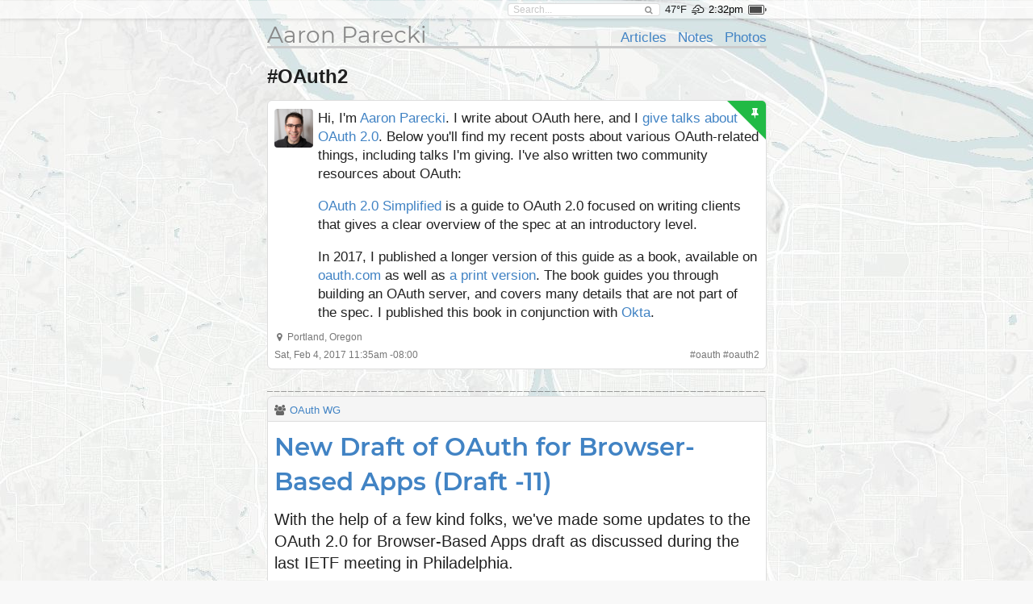

--- FILE ---
content_type: text/html; charset=UTF-8
request_url: https://aaronparecki.com/tag/OAuth2
body_size: 72307
content:
<!doctype html>
<html>
  <head>
    <meta charset="utf-8">
    <meta name="viewport" content="width=device-width, initial-scale=1">
    <title>Aaron Parecki</title>
        
    <link rel="webmention" href="https://webmention.io/aaronpk/webmention">

    <script src="/assets/jquery-1.12.0.min.js"></script>
    <script src="/semantic/2.2.6/semantic.min.js"></script>
    <script src="/assets/featherlight-1.5.0/featherlight.min.js"></script>

    <link rel="stylesheet" type="text/css" href="/assets/font.css">

    <link rel="stylesheet" type="text/css" href="/semantic/2.2.6/semantic.min.css">
    <link rel="stylesheet" href="/assets/icomoon/style.css">
    <link rel="stylesheet" href="/assets/weather-icons/css/weather-icons.css">
    <link rel="stylesheet" href="/assets/featherlight-1.5.0/featherlight.min.css">


    <!--
    <script src="/assets/screensaver.js"></script>
    <link rel="stylesheet" href="/assets/screensaver.css">
    -->

    <link rel="stylesheet" href="/assets/admin.2.css">
    <link rel="stylesheet" href="/assets/pulse.css">
    <link rel="stylesheet" href="/assets/styles.8.css">
    <link rel="stylesheet" href="/site/styles.2.css">
    <link rel="stylesheet" href="/assets/carbon.css">


    <link rel="stylesheet" href="/assets/story.css">

    
    <link rel="openid.delegate" href="https://aaronparecki.com/">
    <link rel="openid.server" href="https://indieauth.com/openid">


  </head>
  <body>

  	
    <div class="sticky-footer-content">
      <div class="top-bar ">
        <div class="ui container">
          <form action="/search" method="get" class="search item">
            <div class="ui icon input">
              <input type="text" name="q" placeholder="Search..." value="">
              <i class="search icon"></i>
            </div>
          </form>
                      <span class="item">47&deg;F</span>
            <span class="weather item">
              <i class="wi wi-owm-801" title="few clouds in Portland"></i>
            </span>
                                <span class="time item"></span>
                                <span class="battery item"></span>
                    <div id="logged-in-menu">
                      </div>
        </div>
      </div>
              <div class="ui container">
        <div class="site-header">
  <div class="align-bottom">

    <div class="left">
      <h1><a href="/">Aaron Parecki</a></h1>
    </div>

    <div class="right">
      <ul>
                  <li><a href="/articles">Articles</a></li>
                  <li><a href="/notes">Notes</a></li>
                  <li><a href="/photos">Photos</a></li>
              </ul>
    </div>

  </div>
</div>
        
<div class="post-list">
            <h2>#OAuth2</h2>
              <ul class="pinned">
          <li class="h-entry post-entry post-type-note    post   " id="post-id-29546">


      <div style="" class="content-area      ">
        <div class="ui green right corner label"><i class="ui pin icon"></i></div>
              <div class="pad">
        <div class="show-author-photo">
                              <div class="author u-author h-card">
            <a href="/" class="u-url"><img class="u-photo p-name" src="/images/profile.jpg" width="48" alt="Aaron Parecki"></a>
          </div>
          
          <div class="post-text e-content " ><p>Hi, I'm <a href="https://aaronparecki.com/">Aaron Parecki</a>. I write about OAuth here, and I <a href="https://aaronparecki.com/oauth/">give talks about OAuth 2.0</a>. Below you'll find my recent posts about various OAuth-related things, including talks I'm giving. I've also written two community resources about OAuth:</p>
<p>
  <a href="https://aaronparecki.com/oauth-2-simplified/">OAuth 2.0 Simplified</a> is a guide to OAuth 2.0 focused on writing clients that gives a clear overview of the spec at an introductory level.
</p>
<p>
  In 2017, I published a longer version of this guide as a book, available on <a href="https://oauth.com/">oauth.com</a> as well as <a href="https://oauth2simplified.com">a print version</a>. The book guides you through building an OAuth server, and covers many details that are not part of the spec. I published this book in conjunction with <a href="https://developer.okta.com/">Okta</a>.
</p></div>
        </div>
      </div>
                <div class="metaline pad">
  <i class="marker icon"></i>
      <span class="p-location h-adr">
            <span class="p-locality">Portland</span>,
        <span class="p-region">Oregon</span>
      </span>
  </div>
        
          <div class="metaline pad">
      <a href="https://aaronparecki.com/2017/02/04/5/oauth" class="u-url">
      <time class="dt-published" datetime="2017-02-04T11:35:04-08:00">
        Sat, Feb 4, 2017 11:35am -08:00
      </time>
    </a>
          <span class="right">
                        #<a href="/tag/oauth" class="p-category">oauth</a>
                  #<a href="/tag/oauth2" class="p-category">oauth2</a>
                      
                </span>
  </div>
  
  <div style="clear:both;"></div>
</div>
      </li>
  
    
        </ul>
                    <svg xmlns="http://www.w3.org/2000/svg" 
                 xmlns:xlink="http://www.w3.org/1999/xlink" 
                 xmlns:ev="http://www.w3.org/2001/xml-events" 
                 version="1.1" 
                 baseProfile="full" 
                 width="100%" height="20" 
                 viewBox="0 -0.5 620 20"
                 preserveAspectRatio="none"
                 numPoints="72"><rect width="7" height="1" y="19" x="0" fill="rgba(24,24,24,0.8)"></rect><rect width="7" height="1" y="19" x="8.6" fill="rgba(24,24,24,0.8)"></rect><rect width="7" height="1" y="19" x="17.2" fill="rgba(24,24,24,0.8)"></rect><rect width="7" height="1" y="19" x="25.8" fill="rgba(24,24,24,0.8)"></rect><rect width="7" height="1" y="19" x="34.4" fill="rgba(24,24,24,0.8)"></rect><rect width="7" height="1" y="19" x="43.1" fill="rgba(24,24,24,0.8)"></rect><rect width="7" height="1" y="19" x="51.7" fill="rgba(24,24,24,0.8)"></rect><rect width="7" height="1" y="19" x="60.3" fill="rgba(24,24,24,0.8)"></rect><rect width="7" height="1" y="19" x="68.9" fill="rgba(24,24,24,0.8)"></rect><rect width="7" height="1" y="19" x="77.5" fill="rgba(24,24,24,0.8)"></rect><rect width="7" height="1" y="19" x="86.1" fill="rgba(24,24,24,0.8)"></rect><rect width="7" height="1" y="19" x="94.7" fill="rgba(24,24,24,0.8)"></rect><rect width="7" height="1" y="19" x="103.3" fill="rgba(24,24,24,0.8)"></rect><rect width="7" height="1" y="19" x="111.9" fill="rgba(24,24,24,0.8)"></rect><rect width="7" height="1" y="19" x="120.6" fill="rgba(24,24,24,0.8)"></rect><rect width="7" height="1" y="19" x="129.2" fill="rgba(24,24,24,0.8)"></rect><rect width="7" height="1" y="19" x="137.8" fill="rgba(24,24,24,0.8)"></rect><rect width="7" height="1" y="19" x="146.4" fill="rgba(24,24,24,0.8)"></rect><rect width="7" height="1" y="19" x="155" fill="rgba(24,24,24,0.8)"></rect><rect width="7" height="1" y="19" x="163.6" fill="rgba(24,24,24,0.8)"></rect><rect width="7" height="1" y="19" x="172.2" fill="rgba(24,24,24,0.8)"></rect><rect width="7" height="1" y="19" x="180.8" fill="rgba(24,24,24,0.8)"></rect><rect width="7" height="1" y="19" x="189.4" fill="rgba(24,24,24,0.8)"></rect><rect width="7" height="1" y="19" x="198.1" fill="rgba(24,24,24,0.8)"></rect><rect width="7" height="1" y="19" x="206.7" fill="rgba(24,24,24,0.8)"></rect><rect width="7" height="1" y="19" x="215.3" fill="rgba(24,24,24,0.8)"></rect><rect width="7" height="1" y="19" x="223.9" fill="rgba(24,24,24,0.8)"></rect><rect width="7" height="1" y="19" x="232.5" fill="rgba(24,24,24,0.8)"></rect><rect width="7" height="1" y="19" x="241.1" fill="rgba(24,24,24,0.8)"></rect><rect width="7" height="1" y="19" x="249.7" fill="rgba(24,24,24,0.8)"></rect><rect width="7" height="1" y="19" x="258.3" fill="rgba(24,24,24,0.8)"></rect><rect width="7" height="1" y="19" x="266.9" fill="rgba(24,24,24,0.8)"></rect><rect width="7" height="1" y="19" x="275.6" fill="rgba(24,24,24,0.8)"></rect><rect width="7" height="1" y="19" x="284.2" fill="rgba(24,24,24,0.8)"></rect><rect width="7" height="1" y="19" x="292.8" fill="rgba(24,24,24,0.8)"></rect><rect width="7" height="1" y="19" x="301.4" fill="rgba(24,24,24,0.8)"></rect><rect width="7" height="1" y="19" x="310" fill="rgba(24,24,24,0.8)"></rect><rect width="7" height="1" y="19" x="318.6" fill="rgba(24,24,24,0.8)"></rect><rect width="7" height="1" y="19" x="327.2" fill="rgba(24,24,24,0.8)"></rect><rect width="7" height="1" y="19" x="335.8" fill="rgba(24,24,24,0.8)"></rect><rect width="7" height="1" y="19" x="344.4" fill="rgba(24,24,24,0.8)"></rect><rect width="7" height="1" y="19" x="353.1" fill="rgba(24,24,24,0.8)"></rect><rect width="7" height="1" y="19" x="361.7" fill="rgba(24,24,24,0.8)"></rect><rect width="7" height="1" y="19" x="370.3" fill="rgba(24,24,24,0.8)"></rect><rect width="7" height="1" y="19" x="378.9" fill="rgba(24,24,24,0.8)"></rect><rect width="7" height="1" y="19" x="387.5" fill="rgba(24,24,24,0.8)"></rect><rect width="7" height="1" y="19" x="396.1" fill="rgba(24,24,24,0.8)"></rect><rect width="7" height="1" y="19" x="404.7" fill="rgba(24,24,24,0.8)"></rect><rect width="7" height="1" y="19" x="413.3" fill="rgba(24,24,24,0.8)"></rect><rect width="7" height="1" y="19" x="421.9" fill="rgba(24,24,24,0.8)"></rect><rect width="7" height="1" y="19" x="430.6" fill="rgba(24,24,24,0.8)"></rect><rect width="7" height="1" y="19" x="439.2" fill="rgba(24,24,24,0.8)"></rect><rect width="7" height="1" y="19" x="447.8" fill="rgba(24,24,24,0.8)"></rect><rect width="7" height="1" y="19" x="456.4" fill="rgba(24,24,24,0.8)"></rect><rect width="7" height="1" y="19" x="465" fill="rgba(24,24,24,0.8)"></rect><rect width="7" height="1" y="19" x="473.6" fill="rgba(24,24,24,0.8)"></rect><rect width="7" height="1" y="19" x="482.2" fill="rgba(24,24,24,0.8)"></rect><rect width="7" height="1" y="19" x="490.8" fill="rgba(24,24,24,0.8)"></rect><rect width="7" height="1" y="19" x="499.4" fill="rgba(24,24,24,0.8)"></rect><rect width="7" height="1" y="19" x="508.1" fill="rgba(24,24,24,0.8)"></rect><rect width="7" height="1" y="19" x="516.7" fill="rgba(24,24,24,0.8)"></rect><rect width="7" height="1" y="19" x="525.3" fill="rgba(24,24,24,0.8)"></rect><rect width="7" height="1" y="19" x="533.9" fill="rgba(24,24,24,0.8)"></rect><rect width="7" height="1" y="19" x="542.5" fill="rgba(24,24,24,0.8)"></rect><rect width="7" height="1" y="19" x="551.1" fill="rgba(24,24,24,0.8)"></rect><rect width="7" height="1" y="19" x="559.7" fill="rgba(24,24,24,0.8)"></rect><rect width="7" height="1" y="19" x="568.3" fill="rgba(24,24,24,0.8)"></rect><rect width="7" height="1" y="19" x="576.9" fill="rgba(24,24,24,0.8)"></rect><rect width="7" height="1" y="19" x="585.6" fill="rgba(24,24,24,0.8)"></rect><rect width="7" height="1" y="19" x="594.2" fill="rgba(24,24,24,0.8)"></rect><rect width="7" height="1" y="19" x="602.8" fill="rgba(24,24,24,0.8)"></rect><rect width="7" height="1" y="19" x="611.4" fill="rgba(24,24,24,0.8)"></rect></svg>
              <ul>
      <li class="h-entry post-entry post-type-article    post   " id="post-id-92670">


      <div class="context">
        <div>
      <i class="ui users icon"></i>
              <a href="https://mailarchive.ietf.org/arch/browse/oauth/" class="u-audience h-card">OAuth WG</a>
          </div>
  </div>
<div style="" class="content-area  has-context    has-name">
              <div class="pad">
                <div class="post-text">
        <h2 class="post-title"><a href="https://aaronparecki.com/2022/09/15/30/browser-oauth" class="p-name post-title">New Draft of OAuth for Browser-Based Apps (Draft -11)</a></h2>
                          	          <div class="p-summary" style="margin: 12px 0;">With the help of a few kind folks, we&#039;ve made some updates to the OAuth 2.0 for Browser-Based Apps draft as discussed during the last IETF meeting in Philadelphia.</div>
  	        <a href="https://aaronparecki.com/2022/09/15/30/browser-oauth">continue reading...</a>
	                      </div>
        </div>
              
          <div class="metaline pad">
      <a href="https://aaronparecki.com/2022/09/15/30/browser-oauth" class="u-url">
      <time class="dt-published" datetime="2022-09-15T18:04:51-07:00">
        Thu, Sep 15, 2022 6:04pm -07:00
      </time>
    </a>
        <span class="syndications">
              <a href="https://mailarchive.ietf.org/arch/msg/oauth/-tMD2ahhs8CmlgMp-Uh2E8k76gg/" class="u-syndication syndication"><i class="envelope square icon"></i></a>
              <a href="https://micro.blog/aaronpk/13390840" class="u-syndication syndication"><i class="icon-microblog"></i></a>
          </span>
        <span class="right">
                        #<a href="/tag/oauth" class="p-category">oauth</a>
                  #<a href="/tag/oauth2" class="p-category">oauth2</a>
                      
                </span>
  </div>
<a class="u-author" href="/"></a>
  
  <div style="clear:both;"></div>
</div>
      </li>
  
    
  <li class="h-entry post-entry post-type-photo    post   " id="post-id-88841">


      <div style="" class="content-area      ">
                <div class="pad">
        <div class="show-author-photo">
                              <div class="author u-author h-card">
            <a href="/" class="u-url"><img class="u-photo p-name" src="/images/profile.jpg" width="48" alt="Aaron Parecki"></a>
          </div>
          
          <div class="post-text e-content content-type-plain" >&quot;the rich and sometimes troubled history of proof of possession&quot; ... a bit of an understatement <a href="https://aaronparecki.com/tag/osw7">#osw7</a> <a href="https://twitter.com/__b_c">@__b_c</a> <a href="https://twitter.com/oauth_2">@oauth_2</a> <a href="https://twitter.com/secworkshop">@secworkshop</a></div>
        </div>
      </div>
        <a href="https://aaronparecki.com/2022/05/04/14/oauth"><img src="/img/620x0,q30/2022/05/04/14/photo.jpg" class="u-photo post-img photo"></a>
  
        <div class="metaline pad">
  <i class="marker icon"></i>
      <span class="p-location h-adr">
            <span class="p-locality">Trondheim</span>,
        <span class="p-region">Tr&oslash;ndelag</span>,
        <span class="p-country">NOR</span>
    </span>
  <span class="weather">
    <span>&bull;</span>
          <i class="wi wi-owm-804" title="overcast clouds"></i>
              42&deg;F
      </span>
  </div>
        
      <div class="metaline responses-summary pad">
      <span><i class="star empty icon"></i> <span class="p-pk-num-likes">10</span> likes</span>
        <span><i class="retweet icon"></i> <span class="p-pk-num-reposts">5</span> reposts</span>
            </div>
    <div class="metaline pad">
      <a href="https://aaronparecki.com/2022/05/04/14/oauth" class="u-url">
      <time class="dt-published" datetime="2022-05-04T11:41:49+02:00">
        Wed, May 4, 2022 11:41am +02:00
      </time>
    </a>
        <span class="syndications">
              <a href="https://twitter.com/aaronpk/status/1521787195614322688" class="u-syndication syndication"><i class="twitter icon"></i></a>
              <a href="https://micro.blog/aaronpk/12818508" class="u-syndication syndication"><i class="icon-microblog"></i></a>
          </span>
        <span class="right">
                        #<a href="/tag/oauth2" class="p-category">oauth2</a>
                  #<a href="/tag/osw7" class="p-category">osw7</a>
                      
                </span>
  </div>
  
  <div style="clear:both;"></div>
</div>
      </li>
  
    
  <li class="h-entry post-entry post-type-like    post   " id="post-id-83365">


      <div style="" class="content-area      ">
          <div class="ui yellow right corner label"><i class="ui star icon"></i></div>
    <div class="pad post-text">
      <div class="h-cite u-like-of repost-content">
          <div class="author u-author h-card">
        <img class="u-photo" src="https://pkcdn.xyz/pbs.twimg.com/a46fe4bb5cbe92d42459c906793271cb26e054f962bb15255e599bf76f9e14db.jpg" width="48">
        <a class="p-name u-url" href="https://twitter.com/oauth_2">OAuth 2.0</a>
        <a class="author_url" href="https://twitter.com/oauth_2">https://twitter.com/oauth_2</a>
      </div>
              <div class="post-text e-content ">New version available! &quot;The OAuth 2.1 Authorization Framework&quot; <a href="https://www.ietf.org/archive/id/draft-ietf-oauth-v2-1-04.html">https://www.ietf.org/archive/id/draft-ietf-oauth-v2-1-04.html</a> by <a href="https://twitter.com/DickHardt">@DickHardt</a> <a href="https://twitter.com/aaronpk">@aaronpk</a> <a href="https://twitter.com/tlodderstedt">@tlodderstedt</a> #oauth #oauth2 #ietf</div>
        <a href="https://twitter.com/oauth_2/status/1445552209488269321" class="u-url"></a>
    <div style="clear:both;"></div>
  </div>
  <span class="p-name"></span>
    </div>
            <div class="metaline pad">
  <i class="marker icon"></i>
      <span class="p-location h-adr">
            <span class="p-locality">Portland</span>,
        <span class="p-region">Oregon</span>
      </span>
  <span class="weather">
    <span>&bull;</span>
          <i class="wi wi-owm-804" title="overcast clouds"></i>
              55&deg;F
      </span>
  </div>
        
          <div class="metaline pad">
      <a href="https://twitter.com/oauth_2/status/1445552209488269321" class="">
              <time class="dt-published" datetime="2021-10-06T00:51:18+00:00">
          Wed, Oct 6, 2021 12:51am +00:00
        </time>
          </a>
    <a href="https://aaronparecki.com/2021/10/05/13/" class="u-url">
      <time class="dt-published" datetime="2021-10-05T17:52:20-07:00">
        (liked on Tue, Oct 5, 2021 5:52pm -07:00)
      </time>
    </a>
        <span class="syndications">
              <a href="https://twitter.com/aaronpk/status/1445552209488269321" class="u-syndication syndication"><i class="twitter icon"></i></a>
          </span>
        <span class="right">
                        #<a href="/tag/oauth" class="p-category">oauth</a>
                  #<a href="/tag/oauth2" class="p-category">oauth2</a>
                  #<a href="/tag/ietf" class="p-category">ietf</a>
                      
                </span>
  </div>
<a class="u-author" href="/"></a>
  
  <div style="clear:both;"></div>
</div>
      </li>
  
    
  <li class="h-entry post-entry post-type-like    post   " id="post-id-82312">


      <div style="" class="content-area      ">
          <div class="ui yellow right corner label"><i class="ui star icon"></i></div>
    <div class="pad post-text">
      <div class="h-cite u-like-of repost-content">
          <div class="author u-author h-card">
        <img class="u-photo" src="https://pkcdn.xyz/pbs.twimg.com/e0961dd0d13cd22ee42dc9d050a24cfa0a0c7de596c1d0c39286e4ec96420700.jpg" width="48">
        <a class="p-name u-url" href="https://twitter.com/mraible">Matt Raible</a>
        <a class="author_url" href="https://twitter.com/mraible">https://twitter.com/mraible</a>
      </div>
              <div class="post-text e-content ">Today is Okta + Auth0's developer day! Learn how to secure APIs, IoT devices, and your JAMstack apps.  <br>
<br>
🤓 <a href="https://developerday.com">https://developerday.com</a><br>
<br>
Tomorrow, we're hosting a full day of labs with hands-on exercises.<br>
<br>
📺 <a href="https://developer-day.live">https://developer-day.live</a><br>
<br>
I hope to see you there!<br>
<br>
#security #oauth2 #oidc</div>
        <a href="https://twitter.com/mraible/status/1430178424677703683" class="u-url"></a>
    <div style="clear:both;"></div>
  </div>
  <span class="p-name"></span>
    </div>
            <div class="metaline pad">
  <i class="marker icon"></i>
      <span class="p-location h-adr">
            <span class="p-locality">Seattle</span>,
        <span class="p-region">Washington</span>
      </span>
  <span class="weather">
    <span>&bull;</span>
          <i class="wi wi-owm-801" title="few clouds"></i>
              54&deg;F
      </span>
  </div>
        
          <div class="metaline pad">
      <a href="https://twitter.com/mraible/status/1430178424677703683" class="">
              <time class="dt-published" datetime="2021-08-24T14:41:22+00:00">
          Tue, Aug 24, 2021 2:41pm +00:00
        </time>
          </a>
    <a href="https://aaronparecki.com/2021/08/24/21/" class="u-url">
      <time class="dt-published" datetime="2021-08-24T08:21:40-07:00">
        (liked on Tue, Aug 24, 2021 8:21am -07:00)
      </time>
    </a>
        <span class="syndications">
              <a href="https://twitter.com/mraible/status/1430178424677703683" class="u-syndication syndication"><i class="twitter icon"></i></a>
          </span>
        <span class="right">
                        #<a href="/tag/security" class="p-category">security</a>
                  #<a href="/tag/oauth2" class="p-category">oauth2</a>
                  #<a href="/tag/oidc" class="p-category">oidc</a>
                      
                </span>
  </div>
<a class="u-author" href="/"></a>
  
  <div style="clear:both;"></div>
</div>
      </li>
  
    
  <li class="h-entry post-entry post-type-like    post   " id="post-id-82160">


      <div style="" class="content-area      ">
          <div class="ui yellow right corner label"><i class="ui star icon"></i></div>
    <div class="pad post-text">
      <div class="h-cite u-like-of repost-content">
          <div class="author u-author h-card">
        <img class="u-photo" src="https://pkcdn.xyz/pbs.twimg.com/e0961dd0d13cd22ee42dc9d050a24cfa0a0c7de596c1d0c39286e4ec96420700.jpg" width="48">
        <a class="p-name u-url" href="https://twitter.com/mraible">Matt Raible</a>
        <a class="author_url" href="https://twitter.com/mraible">https://twitter.com/mraible</a>
      </div>
              <div class="post-text e-content ">If you're into identity, join us next week at our first #DeveloperDay. The speaker lineup looks great! I'll be in the chat and watching along with y'all. <br>
<br>
🗓 <a href="https://www.okta.com/developerday/#agenda">https://www.okta.com/developerday/#agenda</a><br>
<br>
#oktadev #auth0 #oauth2 #oidc</div>
        <a href="https://twitter.com/mraible/status/1427444320395743233" class="u-url"></a>
    <div style="clear:both;"></div>
  </div>
  <span class="p-name"></span>
    </div>
            <div class="metaline pad">
  <i class="marker icon"></i>
      <span class="p-location h-adr">
            <span class="p-locality">Portland</span>,
        <span class="p-region">Oregon</span>
      </span>
  <span class="weather">
    <span>&bull;</span>
          <i class="wi wi-owm-800" title="clear sky"></i>
              69&deg;F
      </span>
  </div>
        
          <div class="metaline pad">
      <a href="https://twitter.com/mraible/status/1427444320395743233" class="">
              <time class="dt-published" datetime="2021-08-17T01:37:01+00:00">
          Tue, Aug 17, 2021 1:37am +00:00
        </time>
          </a>
    <a href="https://aaronparecki.com/2021/08/16/16/" class="u-url">
      <time class="dt-published" datetime="2021-08-16T21:12:16-07:00">
        (liked on Mon, Aug 16, 2021 9:12pm -07:00)
      </time>
    </a>
        <span class="syndications">
              <a href="https://twitter.com/mraible/status/1427444320395743233" class="u-syndication syndication"><i class="twitter icon"></i></a>
          </span>
        <span class="right">
                        #<a href="/tag/DeveloperDay" class="p-category">DeveloperDay</a>
                  #<a href="/tag/oktadev" class="p-category">oktadev</a>
                  #<a href="/tag/auth0" class="p-category">auth0</a>
                  #<a href="/tag/oauth2" class="p-category">oauth2</a>
                  #<a href="/tag/oidc" class="p-category">oidc</a>
                      
                </span>
  </div>
<a class="u-author" href="/"></a>
  
  <div style="clear:both;"></div>
</div>
      </li>
  
    
  <li class="h-entry post-entry post-type-like    post   " id="post-id-69387">


      <div style="" class="content-area      ">
          <div class="ui yellow right corner label"><i class="ui star icon"></i></div>
    <div class="pad post-text">
      <div class="h-cite u-like-of repost-content">
          <div class="author u-author h-card">
        <img class="u-photo" src="https://pkcdn.xyz/pbs.twimg.com/8c28ee21e0af9a9e704d20e0432b0fa6a7dc749cb62e6f0a9a9823d467ea3790.gif" width="48">
        <a class="p-name u-url" href="https://twitter.com/idworkshop">Internet ID Workshop</a>
        <a class="author_url" href="https://twitter.com/idworkshop">https://twitter.com/idworkshop</a>
      </div>
              <div class="post-text e-content ">Get the latest on Oauth2 from Aaron Parecki  <a href="https://twitter.com/aaronpk">@aaronpk</a> One of our featured 101 Sessions Presenters at #IIW -  today during Session 2 in Breakout Space B  #OAuth2 #OAuth</div>
        <a href="https://twitter.com/idworkshop/status/1384550588981997568" class="u-url"></a>
    <div style="clear:both;"></div>
  </div>
  <span class="p-name"></span>
    </div>
    <a href="https://aaronparecki.com/2021/04/20/8/"><img src="/img/620x0,q30/2021/04/20/8/672cdb1c2ad18754426285abecf18657.jpg" class="u-photo post-img photo"></a>
  
        <div class="metaline pad">
  <i class="marker icon"></i>
      <span class="p-location h-adr">
            <span class="p-locality">Portland</span>,
        <span class="p-region">Oregon</span>
      </span>
  <span class="weather">
    <span>&bull;</span>
          <i class="wi wi-owm-801" title="few clouds"></i>
              65&deg;F
      </span>
  </div>
        
          <div class="metaline pad">
      <a href="https://twitter.com/idworkshop/status/1384550588981997568" class="">
              <time class="dt-published" datetime="2021-04-20T16:52:38+00:00">
          Tue, Apr 20, 2021 4:52pm +00:00
        </time>
          </a>
    <a href="https://aaronparecki.com/2021/04/20/8/" class="u-url">
      <time class="dt-published" datetime="2021-04-20T11:35:05-07:00">
        (liked on Tue, Apr 20, 2021 11:35am -07:00)
      </time>
    </a>
        <span class="syndications">
              <a href="https://twitter.com/idworkshop/status/1384550588981997568" class="u-syndication syndication"><i class="twitter icon"></i></a>
          </span>
        <span class="right">
                        #<a href="/tag/IIW" class="p-category">IIW</a>
                  #<a href="/tag/OAuth2" class="p-category">OAuth2</a>
                  #<a href="/tag/OAuth" class="p-category">OAuth</a>
                      
                </span>
  </div>
<a class="u-author" href="/"></a>
  
  <div style="clear:both;"></div>
</div>
      </li>
  
    
  <li class="h-entry post-entry post-type-like    post   " id="post-id-65184">


      <div style="" class="content-area      ">
          <div class="ui yellow right corner label"><i class="ui star icon"></i></div>
    <div class="pad post-text">
      <div class="h-cite u-like-of repost-content">
          <div class="author u-author h-card">
        <img class="u-photo" src="https://pkcdn.xyz/pbs.twimg.com/8c28ee21e0af9a9e704d20e0432b0fa6a7dc749cb62e6f0a9a9823d467ea3790.gif" width="48">
        <a class="p-name u-url" href="https://twitter.com/idworkshop">Internet ID Workshop</a>
        <a class="author_url" href="https://twitter.com/idworkshop">https://twitter.com/idworkshop</a>
      </div>
              <div class="post-text e-content ">Belated Thanks! Get the latest on Oauth2 from Aaron Parecki  <a href="https://twitter.com/aaronpk">@aaronpk</a> One of our featured 101 Sessions Presenters at #IIW today! <br>
 #OAuth2 #OAuth</div>
        <a href="https://twitter.com/idworkshop/status/1318672534120837125?s=12" class="u-url"></a>
    <div style="clear:both;"></div>
  </div>
  <span class="p-name"></span>
    </div>
    <a href="https://aaronparecki.com/2020/10/20/13/"><img src="/img/620x0,q30/2020/10/20/13/f0f22e8190f2a520d0729e7952246eba.jpg" class="u-photo post-img photo"></a>
  
        <div class="metaline pad">
  <i class="marker icon"></i>
      <span class="p-location h-adr">
            <span class="p-locality">Portland</span>,
        <span class="p-region">Oregon</span>
      </span>
  <span class="weather">
    <span>&bull;</span>
          <i class="wi wi-day-cloudy" title="Partly Cloudy"></i>
              60&deg;F
      </span>
  </div>
        
          <div class="metaline pad">
      <a href="https://twitter.com/idworkshop/status/1318672534120837125?s=12" class="">
              <time class="dt-published" datetime="2020-10-20T21:56:46+00:00">
          Tue, Oct 20, 2020 9:56pm +00:00
        </time>
          </a>
    <a href="https://aaronparecki.com/2020/10/20/13/" class="u-url">
      <time class="dt-published" datetime="2020-10-20T14:58:15-07:00">
        (liked on Tue, Oct 20, 2020 2:58pm -07:00)
      </time>
    </a>
        <span class="syndications">
              <a href="https://twitter.com/idworkshop/status/1318672534120837125" class="u-syndication syndication"><i class="twitter icon"></i></a>
          </span>
        <span class="right">
                        #<a href="/tag/IIW" class="p-category">IIW</a>
                  #<a href="/tag/OAuth2" class="p-category">OAuth2</a>
                  #<a href="/tag/OAuth" class="p-category">OAuth</a>
                      
                </span>
  </div>
<a class="u-author" href="/"></a>
  
  <div style="clear:both;"></div>
</div>
      </li>
  
    
  <li class="h-entry post-entry post-type-bookmark    post   " id="post-id-64023">


      <div style="" class="content-area      has-name">
          <div class="ui blue right corner label"><i class="ui bookmark icon"></i></div>
    <div class="pad">
      <div class="post-text">
        <span class="p-name"><a href="https://gitlab.com/jimdigriz/oauth2-worker" class="u-bookmark-of h-cite">Alexander Clouter / oauth2-worker &middot; GitLab</a></span>
        <span class="bookmark-host">(gitlab.com)</span>
      </div>
          </div>
              
          <div class="metaline pad">
      <a href="https://aaronparecki.com/2020/09/04/11/" class="u-url">
      <time class="dt-published" datetime="2020-09-04T14:23:34-07:00">
        Fri, Sep 4, 2020 2:23pm -07:00
      </time>
    </a>
          <span class="right">
                        #<a href="/tag/oauth" class="p-category">oauth</a>
                  #<a href="/tag/spa" class="p-category">spa</a>
                  #<a href="/tag/oauth2" class="p-category">oauth2</a>
                      
                </span>
  </div>
<a class="u-author" href="/"></a>
  
  <div style="clear:both;"></div>
</div>
      </li>
  
    
  <li class="h-entry post-entry post-type-like    post   " id="post-id-63252">


      <div style="" class="content-area      ">
          <div class="ui yellow right corner label"><i class="ui star icon"></i></div>
    <div class="pad post-text">
      <div class="h-cite u-like-of repost-content">
          <div class="author u-author h-card">
        <img class="u-photo" src="https://pkcdn.xyz/pbs.twimg.com/522ec4b687917364ab4f5857c0251ed0c848dadf62b2815f5616809ab17637e6.png" width="48">
        <a class="p-name u-url" href="https://twitter.com/apisecurityio">APIsecurity.io</a>
        <a class="author_url" href="https://twitter.com/apisecurityio">https://twitter.com/apisecurityio</a>
      </div>
              <div class="post-text e-content ">OAuth 2.1 is now an official IETF OAuth working group draft: <a href="https://tools.ietf.org/html/draft-ietf-oauth-v2-1-00">https://tools.ietf.org/html/draft-ietf-oauth-v2-1-00</a><br>
OAuth 2.1 is not a new standard but rather security best practices for #OAuth2. So no risk breaking compat, can be adopted right away.<br>
See <a href="https://twitter.com/aaronpk">@aaronpk</a> talking about it here: <a href="https://youtu.be/sUEBatNmsbY">https://youtu.be/sUEBatNmsbY</a></div>
        <a href="https://twitter.com/apisecurityio/status/1290271201789501442" class="u-url"></a>
    <div style="clear:both;"></div>
  </div>
  <span class="p-name"></span>
    </div>
            <div class="metaline pad">
  <i class="marker icon"></i>
      <span class="p-location h-adr">
            <span class="p-locality">Portland</span>,
        <span class="p-region">Oregon</span>
      </span>
  <span class="weather">
    <span>&bull;</span>
          <i class="wi wi-day-cloudy" title="Partly Cloudy"></i>
              63&deg;F
      </span>
  </div>
        
          <div class="metaline pad">
      <a href="https://twitter.com/apisecurityio/status/1290271201789501442" class="">
              <time class="dt-published" datetime="2020-08-03T13:00:01+00:00">
          Mon, Aug 3, 2020 1:00pm +00:00
        </time>
          </a>
    <a href="https://aaronparecki.com/2020/08/03/1/" class="u-url">
      <time class="dt-published" datetime="2020-08-03T06:28:29-07:00">
        (liked on Mon, Aug 3, 2020 6:28am -07:00)
      </time>
    </a>
        <span class="syndications">
              <a href="https://twitter.com/apisecurityio/status/1290271201789501442" class="u-syndication syndication"><i class="twitter icon"></i></a>
          </span>
        <span class="right">
                        #<a href="/tag/OAuth2" class="p-category">OAuth2</a>
                      
                </span>
  </div>
<a class="u-author" href="/"></a>
  
  <div style="clear:both;"></div>
</div>
      </li>
  
    
  <li class="h-entry post-entry post-type-like    post   " id="post-id-62680">


      <div style="" class="content-area      ">
          <div class="ui yellow right corner label"><i class="ui star icon"></i></div>
    <div class="pad post-text">
      <div class="h-cite u-like-of repost-content">
          <div class="author u-author h-card">
        <img class="u-photo" src="https://pkcdn.xyz/pbs.twimg.com/522ec4b687917364ab4f5857c0251ed0c848dadf62b2815f5616809ab17637e6.png" width="48">
        <a class="p-name u-url" href="https://twitter.com/apisecurityio">APIsecurity.io</a>
        <a class="author_url" href="https://twitter.com/apisecurityio">https://twitter.com/apisecurityio</a>
      </div>
              <div class="post-text e-content ">Want to experiment with different #OAuth2 and #OIDC flows? Check out <a href="https://twitter.com/aaronpk">@aaronpk</a>'s OAuth 2.0 Playground: <a href="https://www.oauth.com/playground/">https://www.oauth.com/playground/</a> and <a href="https://twitter.com/PhilippeDeRyck">@PhilippeDeRyck</a>'s Flow Simulator: <a href="https://pragmaticwebsecurity.com/articles/oauthoidc/oauth-flow-simulator.html">https://pragmaticwebsecurity.com/articles/oauthoidc/oauth-flow-simulator.html</a></div>
        <a href="https://twitter.com/apisecurityio/status/1283023445081509888" class="u-url"></a>
    <div style="clear:both;"></div>
  </div>
  <span class="p-name"></span>
    </div>
            <div class="metaline pad">
  <i class="marker icon"></i>
      <span class="p-location h-adr">
            <span class="p-locality">Portland</span>,
        <span class="p-region">Oregon</span>
      </span>
  <span class="weather">
    <span>&bull;</span>
          <i class="wi wi-day-sunny" title="Clear"></i>
              57&deg;F
      </span>
  </div>
        
          <div class="metaline pad">
      <a href="https://twitter.com/apisecurityio/status/1283023445081509888" class="">
              <time class="dt-published" datetime="2020-07-14T13:00:01+00:00">
          Tue, Jul 14, 2020 1:00pm +00:00
        </time>
          </a>
    <a href="https://aaronparecki.com/2020/07/14/4/" class="u-url">
      <time class="dt-published" datetime="2020-07-14T06:01:50-07:00">
        (liked on Tue, Jul 14, 2020 6:01am -07:00)
      </time>
    </a>
        <span class="syndications">
              <a href="https://twitter.com/apisecurityio/status/1283023445081509888" class="u-syndication syndication"><i class="twitter icon"></i></a>
          </span>
        <span class="right">
                        #<a href="/tag/OAuth2" class="p-category">OAuth2</a>
                  #<a href="/tag/OIDC" class="p-category">OIDC</a>
                      
                </span>
  </div>
<a class="u-author" href="/"></a>
  
  <div style="clear:both;"></div>
</div>
      </li>
  
    
  <li class="h-entry post-entry post-type-like    post   " id="post-id-60053">


      <div style="" class="content-area      ">
          <div class="ui yellow right corner label"><i class="ui star icon"></i></div>
    <div class="pad post-text">
      <div class="h-cite u-like-of repost-content">
          <div class="author u-author h-card">
        <img class="u-photo" src="https://pkcdn.xyz/pbs.twimg.com/a2fbaea28504f751bf52ffcefe4d59a2b6f3b081e3dd1d56fba3e16401a5c49b.jpg" width="48">
        <a class="p-name u-url" href="https://twitter.com/mraible">Matt Raible</a>
        <a class="author_url" href="https://twitter.com/mraible">https://twitter.com/mraible</a>
      </div>
              <div class="post-text e-content ">I'm proud to say that <a href="https://twitter.com/oktadev">@oktadev</a> is sponsoring this event! <a href="https://twitter.com/aaronpk">@aaronpk</a> and I will be speaking too. #oauth2 #jhipster<br>
<br>
Hope to see you there!</div>
        <a href="https://twitter.com/mraible/status/1249742812590964738?s=12" class="u-url"></a>
    <div style="clear:both;"></div>
  </div>
  <span class="p-name"></span>
    </div>
            <div class="metaline pad">
  <i class="marker icon"></i>
      <span class="p-location h-adr">
            <span class="p-locality">Portland</span>,
        <span class="p-region">Oregon</span>
      </span>
  <span class="weather">
    <span>&bull;</span>
          <i class="wi wi-day-sunny" title="Clear"></i>
              51&deg;F
      </span>
  </div>
        
          <div class="metaline pad">
      <a href="https://twitter.com/mraible/status/1249742812590964738?s=12" class="">
              <time class="dt-published" datetime="2020-04-13T16:54:40+00:00">
          Mon, Apr 13, 2020 4:54pm +00:00
        </time>
          </a>
    <a href="https://aaronparecki.com/2020/04/13/8/" class="u-url">
      <time class="dt-published" datetime="2020-04-13T09:55:09-07:00">
        (liked on Mon, Apr 13, 2020 9:55am -07:00)
      </time>
    </a>
        <span class="syndications">
              <a href="https://twitter.com/mraible/status/1249742812590964738" class="u-syndication syndication"><i class="twitter icon"></i></a>
          </span>
        <span class="right">
                        #<a href="/tag/oauth2" class="p-category">oauth2</a>
                  #<a href="/tag/jhipster" class="p-category">jhipster</a>
                      
                </span>
  </div>
<a class="u-author" href="/"></a>
  
  <div style="clear:both;"></div>
</div>
      </li>
  
    
  <li class="h-entry post-entry post-type-article    post   " id="post-id-59291">


      <div class="context">
        <div>
      <i class="ui users icon"></i>
              <a href="https://mailarchive.ietf.org/arch/browse/oauth/" class="u-audience h-card">OAuth WG</a>
          </div>
  </div>
<div style="" class="content-area  has-context    has-name">
              <div class="pad">
                <div class="post-text">
        <h2 class="post-title"><a href="https://aaronparecki.com/2020/03/11/14/oauth-2-1" class="p-name post-title">First Draft of OAuth 2.1</a></h2>
                          	          <div class="p-summary" style="margin: 12px 0;">I&#039;m happy to share that Dick and Torsten and I have published a first draft of OAuth 2.1. We&#039;ve taken the feedback from the discussions on the list and incorporated that into the draft.</div>
  	        <a href="https://aaronparecki.com/2020/03/11/14/oauth-2-1">continue reading...</a>
	                      </div>
        </div>
              
      <div class="metaline responses-summary pad">
      <span><i class="star empty icon"></i> <span class="p-pk-num-likes">61</span> likes</span>
        <span><i class="retweet icon"></i> <span class="p-pk-num-reposts">27</span> reposts</span>
          <span><i class="comment outline icon"></i> <span class="p-pk-num-replies">2</span> replies</span>
        <span><i class="file text outline icon"></i> <span class="p-pk-num-mentions">4</span> mentions</span>
      </div>
    <div class="metaline pad">
      <a href="https://aaronparecki.com/2020/03/11/14/oauth-2-1" class="u-url">
      <time class="dt-published" datetime="2020-03-11T17:22:04-07:00">
        Wed, Mar 11, 2020 5:22pm -07:00
      </time>
    </a>
        <span class="syndications">
              <a href="https://mailarchive.ietf.org/arch/msg/oauth/UWORKVuzo-rk86ymeSYUxaIdLMY/" class="u-syndication syndication"><i class="envelope square icon"></i></a>
              <a href="https://micro.blog/aaronpk/8775317" class="u-syndication syndication"><i class="icon-microblog"></i></a>
          </span>
        <span class="right">
                        #<a href="/tag/oauth" class="p-category">oauth</a>
                  #<a href="/tag/oauth2" class="p-category">oauth2</a>
                  #<a href="/tag/ietf" class="p-category">ietf</a>
                  #<a href="/tag/oauth21" class="p-category">oauth21</a>
                      
                </span>
  </div>
<a class="u-author" href="/"></a>
  
  <div style="clear:both;"></div>
</div>
      </li>
  
    
  <li class="h-entry post-entry post-type-like    post   " id="post-id-57583">


      <div style="" class="content-area      ">
          <div class="ui yellow right corner label"><i class="ui star icon"></i></div>
    <div class="pad post-text">
      <div class="h-cite u-like-of repost-content">
          <div class="author u-author h-card">
        <img class="u-photo" src="https://pkcdn.xyz/pbs.twimg.com/042939ccdd8b7ef20d5c27fd63ba06e743826d592516996d46e6565c531adece.jpg" width="48">
        <a class="p-name u-url" href="https://twitter.com/MarkWSchumann">Mark W. Schumann</a>
        <a class="author_url" href="https://twitter.com/MarkWSchumann">https://twitter.com/MarkWSchumann</a>
      </div>
              <div class="post-text e-content ">Excellent explanation by <a href="https://twitter.com/aaronpk">@aaronpk</a> of <a href="https://twitter.com/okta">@okta</a> of why PKCE is important in #OAuth2. I feel like <a href="https://twitter.com/nbarbettini">@nbarbettini</a>, the guy on the left asking these questions.<br>
<br>
<a href="https://oauth.net/2/grant-types/implicit/">https://oauth.net/2/grant-types/implicit/</a></div>
        <a href="https://twitter.com/MarkWSchumann/status/1216131486719598593" class="u-url"></a>
    <div style="clear:both;"></div>
  </div>
  <span class="p-name"></span>
    </div>
            <div class="metaline pad">
  <i class="marker icon"></i>
      <span class="p-location h-adr">
            <span class="p-locality">Portland</span>,
        <span class="p-region">Oregon</span>
      </span>
  <span class="weather">
    <span>&bull;</span>
          <i class="wi wi-rain" title="Light Rain"></i>
              43&deg;F
      </span>
  </div>
        
          <div class="metaline pad">
      <a href="https://twitter.com/MarkWSchumann/status/1216131486719598593" class="">
              <time class="dt-published" datetime="2020-01-11T22:55:15+00:00">
          Sat, Jan 11, 2020 10:55pm +00:00
        </time>
          </a>
    <a href="https://aaronparecki.com/2020/01/11/21/" class="u-url">
      <time class="dt-published" datetime="2020-01-11T20:04:42-08:00">
        (liked on Sat, Jan 11, 2020 8:04pm -08:00)
      </time>
    </a>
        <span class="syndications">
              <a href="https://twitter.com/MarkWSchumann/status/1216131486719598593" class="u-syndication syndication"><i class="twitter icon"></i></a>
          </span>
        <span class="right">
                        #<a href="/tag/OAuth2" class="p-category">OAuth2</a>
                      
                </span>
  </div>
<a class="u-author" href="/"></a>
  
  <div style="clear:both;"></div>
</div>
      </li>
  
    
  <li class="h-entry post-entry post-type-note    post   " id="post-id-56844">


      <div style="" class="content-area      ">
                <div class="pad">
        <div class="show-author-photo">
                              <div class="author u-author h-card">
            <a href="/" class="u-url"><img class="u-photo p-name" src="/images/profile.jpg" width="48" alt="Aaron Parecki"></a>
          </div>
          
          <div class="post-text e-content content-type-plain" >Some more info on OAuth 2.1 from the <a href="https://twitter.com/oktadev">@oktadev</a> blog: <br> <br>OAuth 2.1: How many RFCs does it take to change a light bulb? <br> <br><a href="https://developer.okta.com/blog/2019/12/13/oauth-2-1-how-many-rfcs"><span class="protocol">https://</span>developer.okta.com/blog/2019/12/13/oauth-2-1-how-many-rfcs</a></div>
        </div>
      </div>
                <div class="metaline pad">
  <i class="marker icon"></i>
      <span class="p-location h-adr">
            <span class="p-locality">Portland</span>,
        <span class="p-region">Oregon</span>
      </span>
  <span class="weather">
    <span>&bull;</span>
          <i class="wi wi-day-cloudy" title="Mostly Cloudy"></i>
              46&deg;F
      </span>
  </div>
        
      <div class="metaline responses-summary pad">
      <span><i class="star empty icon"></i> <span class="p-pk-num-likes">31</span> likes</span>
        <span><i class="retweet icon"></i> <span class="p-pk-num-reposts">5</span> reposts</span>
          <span><i class="comment outline icon"></i> <span class="p-pk-num-replies">7</span> replies</span>
        <span><i class="file text outline icon"></i> <span class="p-pk-num-mentions">2</span> mentions</span>
      </div>
    <div class="metaline pad">
      <a href="https://aaronparecki.com/2019/12/13/11/light-bulb" class="u-url">
      <time class="dt-published" datetime="2019-12-13T10:29:40-08:00">
        Fri, Dec 13, 2019 10:29am -08:00
      </time>
    </a>
        <span class="syndications">
              <a href="https://twitter.com/aaronpk/status/1205555407181074432" class="u-syndication syndication"><i class="twitter icon"></i></a>
              <a href="https://micro.blog/aaronpk/7209862" class="u-syndication syndication"><i class="icon-microblog"></i></a>
          </span>
        <span class="right">
                        #<a href="/tag/oauth" class="p-category">oauth</a>
                  #<a href="/tag/oauth2" class="p-category">oauth2</a>
                      
                </span>
  </div>
  
  <div style="clear:both;"></div>
</div>
      </li>
  
    
  <li class="h-entry post-entry post-type-like    post   " id="post-id-56824">


      <div style="" class="content-area      ">
          <div class="ui yellow right corner label"><i class="ui star icon"></i></div>
    <div class="pad post-text">
      <div class="h-cite u-like-of repost-content">
          <div class="author u-author h-card">
        <img class="u-photo" src="https://pkcdn.xyz/pbs.twimg.com/a2fbaea28504f751bf52ffcefe4d59a2b6f3b081e3dd1d56fba3e16401a5c49b.jpg" width="48">
        <a class="p-name u-url" href="https://twitter.com/mraible">Matt Raible</a>
        <a class="author_url" href="https://twitter.com/mraible">https://twitter.com/mraible</a>
      </div>
              <div class="post-text e-content ">With OAuth 2.1: <br>
<br>
"...there should be no need to document the most secure way to implement OAuth, since that should be the only option available when you read the spec." 👍 #oauth2</div>
        <a href="https://twitter.com/mraible/status/1205317542488657921?s=12" class="u-url"></a>
    <div style="clear:both;"></div>
  </div>
  <span class="p-name"></span>
    </div>
            <div class="metaline pad">
  <i class="marker icon"></i>
      <span class="p-location h-adr">
            <span class="p-locality">Portland</span>,
        <span class="p-region">Oregon</span>
      </span>
  <span class="weather">
    <span>&bull;</span>
          <i class="wi wi-night-cloudy" title="Mostly Cloudy"></i>
              49&deg;F
      </span>
  </div>
        
          <div class="metaline pad">
      <a href="https://twitter.com/mraible/status/1205317542488657921?s=12" class="">
              <time class="dt-published" datetime="2019-12-13T02:44:30+00:00">
          Fri, Dec 13, 2019 2:44am +00:00
        </time>
          </a>
    <a href="https://aaronparecki.com/2019/12/12/25/" class="u-url">
      <time class="dt-published" datetime="2019-12-12T18:45:09-08:00">
        (liked on Thu, Dec 12, 2019 6:45pm -08:00)
      </time>
    </a>
        <span class="syndications">
              <a href="https://twitter.com/mraible/status/1205317542488657921" class="u-syndication syndication"><i class="twitter icon"></i></a>
          </span>
        <span class="right">
                        #<a href="/tag/oauth2" class="p-category">oauth2</a>
                      
                </span>
  </div>
<a class="u-author" href="/"></a>
  
  <div style="clear:both;"></div>
</div>
      </li>
  
    
  <li class="h-entry post-entry post-type-article    post   " id="post-id-56820">


      <div style="" class="content-area      has-name">
              <div class="pad">
                <div class="post-text">
        <h2 class="post-title"><a href="https://aaronparecki.com/2019/12/12/21/its-time-for-oauth-2-dot-1" class="p-name post-title">It&#039;s Time for OAuth 2.1</a></h2>
                	<a href="https://aaronparecki.com/2019/12/12/21/its-time-for-oauth-2-dot-1"><img src="/2019/12/12/21/oauth-maze.png" class="u-featured"></a>
                          	          <div class="p-summary" style="margin: 12px 0;">Trying to understand OAuth often feels like being trapped inside a maze of specs, trying to find your way out, before you can finally do what you actually set out to do: build your application.</div>
  	        <a href="https://aaronparecki.com/2019/12/12/21/its-time-for-oauth-2-dot-1">continue reading...</a>
	                      </div>
        </div>
              
      <div class="metaline responses-summary pad">
      <span><i class="star empty icon"></i> <span class="p-pk-num-likes">107</span> likes</span>
        <span><i class="retweet icon"></i> <span class="p-pk-num-reposts">58</span> reposts</span>
        <span><i class="bookmark icon"></i> <span class="p-pk-num-bookmarks">1</span> bookmark</span>
        <span><i class="comment outline icon"></i> <span class="p-pk-num-replies">2</span> replies</span>
        <span><i class="file text outline icon"></i> <span class="p-pk-num-mentions">24</span> mentions</span>
      </div>
    <div class="metaline pad">
      <a href="https://aaronparecki.com/2019/12/12/21/its-time-for-oauth-2-dot-1" class="u-url">
      <time class="dt-published" datetime="2019-12-12T18:10:22-08:00">
        Thu, Dec 12, 2019 6:10pm -08:00
      </time>
    </a>
        <span class="syndications">
              <a href="https://twitter.com/aaronpk/status/1205310710818852864" class="u-syndication syndication"><i class="twitter icon"></i></a>
              <a href="https://micro.blog/aaronpk/7195560" class="u-syndication syndication"><i class="icon-microblog"></i></a>
          </span>
        <span class="right">
                        #<a href="/tag/oauth" class="p-category">oauth</a>
                  #<a href="/tag/oauth2" class="p-category">oauth2</a>
                  #<a href="/tag/oauth21" class="p-category">oauth21</a>
                      
                </span>
  </div>
<a class="u-author" href="/"></a>
  
  <div style="clear:both;"></div>
</div>
      </li>
  
    
  <li class="h-entry post-entry post-type-article    post   " id="post-id-56706">


      <div style="" class="content-area      has-name">
              <div class="pad">
                <div class="post-text">
        <h2 class="post-title"><a href="https://aaronparecki.com/2019/12/09/12/oauth-week" class="p-name post-title">It&#039;s an OAuth week!</a></h2>
                	<a href="https://aaronparecki.com/2019/12/09/12/oauth-week"><img src="/2019/12/09/12/image-1.jpg" class="u-featured"></a>
                          	          <div class="p-summary" style="margin: 12px 0;">Now is your chance to join and ask me your OAuth questions!</div>
  	        <a href="https://aaronparecki.com/2019/12/09/12/oauth-week">continue reading...</a>
	                      </div>
        </div>
              
      <div class="metaline responses-summary pad">
      <span><i class="star empty icon"></i> <span class="p-pk-num-likes">5</span> likes</span>
        <span><i class="retweet icon"></i> <span class="p-pk-num-reposts">3</span> reposts</span>
            <span><i class="file text outline icon"></i> <span class="p-pk-num-mentions">1</span> mention</span>
      </div>
    <div class="metaline pad">
      <a href="https://aaronparecki.com/2019/12/09/12/oauth-week" class="u-url">
      <time class="dt-published" datetime="2019-12-09T13:28:50-08:00">
        Mon, Dec 9, 2019 1:28pm -08:00
      </time>
    </a>
        <span class="syndications">
              <a href="https://twitter.com/aaronpk/status/1204151228780793856" class="u-syndication syndication"><i class="twitter icon"></i></a>
              <a href="https://mailchi.mp/0afa6c128375/this-week-protecting-your-apis-with-oauth" class="u-syndication syndication"><i class="linkify icon"></i></a>
              <a href="https://micro.blog/aaronpk/7135366" class="u-syndication syndication"><i class="icon-microblog"></i></a>
          </span>
        <span class="right">
                        #<a href="/tag/oauth" class="p-category">oauth</a>
                  #<a href="/tag/oauth2" class="p-category">oauth2</a>
                      
                </span>
  </div>
<a class="u-author" href="/"></a>
  
  <div style="clear:both;"></div>
</div>
      </li>
  
    
  <li class="h-entry post-entry post-type-note    post   " id="post-id-54538">


      <div style="" class="content-area      ">
                <div class="pad">
        <div class="show-author-photo">
                              <div class="author u-author h-card">
            <a href="/" class="u-url"><img class="u-photo p-name" src="/images/profile.jpg" width="48" alt="Aaron Parecki"></a>
          </div>
          
          <div class="post-text e-content content-type-plain" >If you missed my talk from <a href="https://twitter.com/APIdaysAU">@APIdaysAU</a> last month, I just posted the video online! <br> <br>Securing Your APIs with <a href="https://aaronparecki.com/tag/oauth">#OAuth</a> 2.0: <a href="https://youtu.be/PfvSD6MmEmQ"><span class="protocol">https://</span>youtu.be/PfvSD6MmEmQ</a></div>
        </div>
      </div>
                <div class="metaline pad">
  <i class="marker icon"></i>
      <span class="p-location h-adr">
            <span class="p-locality">Amsterdam</span>,
        <span class="p-region">Noord-Holland</span>,
        <span class="p-country">NLD</span>
    </span>
  <span class="weather">
    <span>&bull;</span>
          <i class="wi wi-rain" title="Possible Drizzle"></i>
              63&deg;F
      </span>
  </div>
        
      <div class="metaline responses-summary pad">
      <span><i class="star empty icon"></i> <span class="p-pk-num-likes">13</span> likes</span>
        <span><i class="retweet icon"></i> <span class="p-pk-num-reposts">2</span> reposts</span>
            <span><i class="file text outline icon"></i> <span class="p-pk-num-mentions">2</span> mentions</span>
      </div>
    <div class="metaline pad">
      <a href="https://aaronparecki.com/2019/10/01/23/api-days" class="u-url">
      <time class="dt-published" datetime="2019-10-01T13:58:57+02:00">
        Tue, Oct 1, 2019 1:58pm +02:00
      </time>
    </a>
        <span class="syndications">
              <a href="https://twitter.com/aaronpk/status/1179002773934706688" class="u-syndication syndication"><i class="twitter icon"></i></a>
              <a href="https://www.linkedin.com/posts/aaronparecki_getsimplestringdatatitle-activity-6584768518028427265-Yv5V" class="u-syndication syndication"><i class="linkedin icon"></i></a>
          </span>
        <span class="right">
                        #<a href="/tag/oauth" class="p-category">oauth</a>
                  #<a href="/tag/apidays" class="p-category">apidays</a>
                  #<a href="/tag/apidaysau" class="p-category">apidaysau</a>
                  #<a href="/tag/oauth2" class="p-category">oauth2</a>
                      
                </span>
  </div>
  
  <div style="clear:both;"></div>
</div>
      </li>
  
    
  <li class="h-entry post-entry post-type-like    post   " id="post-id-51017">


      <div style="" class="content-area      ">
          <div class="ui yellow right corner label"><i class="ui star icon"></i></div>
    <div class="pad post-text">
      <div class="h-cite u-like-of repost-content">
          <div class="author u-author h-card">
        <img class="u-photo" src="https://pkcdn.xyz/pbs.twimg.com/a2fbaea28504f751bf52ffcefe4d59a2b6f3b081e3dd1d56fba3e16401a5c49b.jpg" width="48">
        <a class="p-name u-url" href="https://twitter.com/mraible">Matt Raible</a>
        <a class="author_url" href="https://twitter.com/mraible">https://twitter.com/mraible</a>
      </div>
              <div class="post-text e-content ">What's going on with the OAuth 2.0 Implicit flow? From my awesome colleagues <a href="https://twitter.com/aaronpk">@aaronpk</a> and <a href="https://twitter.com/nbarbettini">@nbarbettini</a>! <a href="https://youtu.be/CHzERullHe8">https://youtu.be/CHzERullHe8</a> #oauth2 #implicitflow</div>
        <a href="https://twitter.com/mraible/status/1138258801012936704" class="u-url"></a>
    <div style="clear:both;"></div>
  </div>
  <span class="p-name"></span>
    </div>
            <div class="metaline pad">
  <i class="marker icon"></i>
      <span class="p-location h-adr">
            <span class="p-locality">Portland</span>,
        <span class="p-region">Oregon</span>
      </span>
  </div>
        
          <div class="metaline pad">
      <a href="https://twitter.com/mraible/status/1138258801012936704" class="">
              <time class="dt-published" datetime="2019-06-11T01:37:00+00:00">
          Tue, Jun 11, 2019 1:37am +00:00
        </time>
          </a>
    <a href="https://aaronparecki.com/2019/06/10/24/" class="u-url">
      <time class="dt-published" datetime="2019-06-10T18:50:29-07:00">
        (liked on Mon, Jun 10, 2019 6:50pm -07:00)
      </time>
    </a>
        <span class="syndications">
              <a href="https://twitter.com/mraible/status/1138258801012936704" class="u-syndication syndication"><i class="twitter icon"></i></a>
          </span>
        <span class="right">
                        #<a href="/tag/oauth2" class="p-category">oauth2</a>
                  #<a href="/tag/implicitflow" class="p-category">implicitflow</a>
                      
                </span>
  </div>
<a class="u-author" href="/"></a>
  
  <div style="clear:both;"></div>
</div>
      </li>
  
    
  <li class="h-entry post-entry post-type-like    post   " id="post-id-50398">


      <div style="" class="content-area      ">
          <div class="ui yellow right corner label"><i class="ui star icon"></i></div>
    <div class="pad post-text">
      <div class="h-cite u-like-of repost-content">
          <div class="author u-author h-card">
        <img class="u-photo" src="https://pkcdn.xyz/pbs.twimg.com/449acbb54bfed4588b237b32428f1d15c5c66c47e0fad7430852cf994b9c1293.jpg" width="48">
        <a class="p-name u-url" href="https://twitter.com/ErrInDam">Arindam Mukherjee</a>
        <a class="author_url" href="https://twitter.com/ErrInDam">https://twitter.com/ErrInDam</a>
      </div>
              <div class="post-text e-content ">If you've struggled to understand how #OAuth2 works, this one should help:<br>
<br>
<a href="https://aaronparecki.com/oauth-2-simplified/">https://aaronparecki.com/oauth-2-simplified/</a></div>
        <a href="https://twitter.com/ErrInDam/status/1130036542221762560" class="u-url"></a>
    <div style="clear:both;"></div>
  </div>
  <span class="p-name"></span>
    </div>
            <div class="metaline pad">
  <i class="marker icon"></i>
      <span class="p-location h-adr">
            <span class="p-locality">Portland</span>,
        <span class="p-region">Oregon</span>
      </span>
  </div>
        
      <div class="metaline responses-summary pad">
              <span><i class="file text outline icon"></i> <span class="p-pk-num-mentions">1</span> mention</span>
      </div>
    <div class="metaline pad">
      <a href="https://twitter.com/ErrInDam/status/1130036542221762560" class="">
              <time class="dt-published" datetime="2019-05-19T09:04:41+00:00">
          Sun, May 19, 2019 9:04am +00:00
        </time>
          </a>
    <a href="https://aaronparecki.com/2019/05/19/4/" class="u-url">
      <time class="dt-published" datetime="2019-05-19T09:20:13-07:00">
        (liked on Sun, May 19, 2019 9:20am -07:00)
      </time>
    </a>
        <span class="syndications">
              <a href="https://twitter.com/ErrInDam/status/1130036542221762560" class="u-syndication syndication"><i class="twitter icon"></i></a>
          </span>
        <span class="right">
                        #<a href="/tag/OAuth2" class="p-category">OAuth2</a>
                      
                </span>
  </div>
<a class="u-author" href="/"></a>
  
  <div style="clear:both;"></div>
</div>
      </li>
  
    
    </ul>
        <div class="load-more">
      <a href="/tag/OAuth2?tag=OAuth2&amp;before=20190519T092013-0700" class="infinite " rel="prev">older</a>
    </div>
  </div>

        </div>
          </div>

    <footer class="sticky-footer">
              <div class="subfooter">
          <div class="ui container h-card">
  <div class="about">
    <div class="image"><a href="/" class="u-url u-uid"><img src="/images/profile.jpg" class="u-photo"></a></div>
    <div class="bio">
      <div class="p-note">
        <p>Hi, I'm <span class="p-name">Aaron<span style="display:none;"> Parecki</span></span>, Director of Identity Standards at Okta, and co-founder of
<a href="https://indieweb.org/">IndieWebCamp</a>.
I maintain <a href="https://oauth.net/">oauth.net</a>, <a href="/oauth/">write and consult about OAuth</a>, and
participate in the OAuth Working Group at the IETF. I also help people learn about <a href="https://aaronpk.tv">video production and livestreaming</a>. (<a href="/bio/">detailed bio</a>)</p>

<p>I've been <a href="/gps/">tracking my location</a> since 2008 and I wrote <a href="https://100.aaronparecki.com/">100 songs in 100 days</a>.
I've <a href="/presentations">spoken</a> at conferences around the world about
<a href="/presentations?tag=indieweb">owning your data</a>,
<a href="/oauth/">OAuth</a>,
<a href="/presentations?tag=quantifiedself">quantified self</a>,
and explained <a href="https://www.youtube.com/watch?v=FGVJ0eXTRpw">why R is a vowel</a>. <a href="/about">Read more</a>.</p> <time class="dt-bday" datetime="--12-28"></time>

<data class="p-street-address" value="PO Box 12433"></data>
<data class="p-locality" value="Portland"></data>
<data class="p-region" value="Oregon"></data>
<data class="p-country-name" value="USA"></data>
<data class="p-postal-code" value="97212"></data>      </div>
    </div>
    <div class="right">
      <div class="orgs">
        <ul>
            <li class="p-org h-card">
              <img src="/images/okta.png" alt="" class="u-photo">
              <span class="p-role">Director of Identity Standards</span> at <a href="https://www.okta.com/" class="u-url">
                <span class="p-name">Okta</span>
              </a> 
            </li>
            <li class="p-org h-card">
              <img src="/images/indiewebcamp.png" alt="" class="u-photo">
              <a href="https://indieweb.org/" class="u-url">
                <span class="p-name">IndieWebCamp</span>
              </a> 
              <a class="p-role" href="https://indieweb.org/founders">Founder</a>
            </li>
            <li class="p-org h-card">
              <img src="/images/ietf.ico" alt="" class="u-photo">
              <a href="https://oauth.net" class="u-url">
                <span class="p-name">OAuth WG</span>
              </a> 
              <a class="p-role" href="/oauth/">Editor</a>
            </li>
            <li class="p-org h-card">
              <img src="/images/openid.png" alt="" class="u-photo">
              <a href="https://openid.net" class="u-url">
                <span class="p-name">OpenID</span>
              </a> 
              <a class="p-role" href="/oauth/">Board Member</a>
            </li>

<!--
            <li class="p-org h-card">
              <img src="/images/w3c.png" alt="" class="u-photo">
              <a href="https://www.w3.org/" class="u-url">
                <span class="p-name">W3C</span>
              </a> 
              <a class="p-role" href="/w3c/">Editor</a>
            </li>
-->
            <li><br></li>
            <!--
            <li><img src="/images/spotify.ico" alt=""> <a href="/sunshine-indie-pop/">Sunshine Indie Pop</a></li>
            <li>
              <img src="/images/microphone.png" alt="">
              <a class="p-callsign u-url" href="https://w7apk.com">W7APK</a>
            </li>
            -->
            <li>🎥 <a href="https://youtube.com/aaronpk">YouTube Tutorials and Reviews</a></li>
            <li>🏠 <a href="https://www.youtube.com/@TheHouseFilesPDX">We're building a triplex!</li>
            <li>⭐️ <a href="https://aaronparecki.com/life-stack/">Life Stack</a></li>
            <li>⚙️ <a href="https://aaronparecki.com/home-automation/">Home Automation</a></li>
          </ul>

<link rel="pgpkey" href="/key.txt">
<link rel="me" href="sms:+15035678642">
<link rel="me" href="https://micro.blog/aaronpk">      </div>
      <div class="search">
        <form action="/search" method="get">
          <div class="ui fluid icon input">
            <input type="text" name="q" placeholder="Search..." value="">
            <i class="search icon"></i>
          </div>
        </form>
      </div>
    </div>
  </div>
  <div class="channels">
    <ul class="footer-links">
              <li><a href="/all">All</a></li>
              <li><a href="/articles">Articles</a></li>
              <li><a href="/bookmarks">Bookmarks</a></li>
              <li><a href="/notes">Notes</a></li>
              <li><a href="/photos">Photos</a></li>
              <li><a href="/replies">Replies</a></li>
              <li><a href="/reviews">Reviews</a></li>
              <li><a href="/trips">Trips</a></li>
              <li><a href="/videos">Videos</a></li>
            <li><a href="/contact">Contact</a></li>
    </ul>
  </div>
    <div class="elsewhere">
    <ul class="footer-links">
              <li><a href="https://github.com/aaronpk" rel=""><i class="github icon"></i></a></li>
              <li><a href="https://youtube.com/aaronpk" rel=""><i class="youtube play icon"></i></a></li>
              <li><a href="http://foursquare.com/aaronpk" rel=""><i class="foursquare icon"></i></a></li>
              <li><a href="http://www.linkedin.com/in/aaronparecki" rel=""><i class="linkedin icon"></i></a></li>
              <li><a href="https://instagram.com/aaronpk_tv" rel=""><i class="instagram icon"></i></a></li>
              <li><a href="http://flickr.com/aaronpk" rel=""><i class="flickr icon"></i></a></li>
              <li><a href="https://speakerdeck.com/aaronpk" rel=""><i class="icon-speakerdeck icon"></i></a></li>
              <li><a href="http://www.slideshare.net/aaronpk" rel=""><i class="slideshare icon"></i></a></li>
              <li><a href="http://www.last.fm/user/aaron_pk" rel=""><i class="lastfm icon"></i></a></li>
              <li><a href="https://kit.co/aaronpk" rel=""><i class="icon-kit-co icon"></i></a></li>
              <li><a href="https://www.duolingo.com/profile/aaronpk" rel=""><i class="icon-duolingo icon"></i></a></li>
              <li><a href="https://www.w3.org/users/59996" rel=""><i class="icon-w3c icon"></i></a></li>
              <li><a href="https://en.wikipedia.org/wiki/User:Aaronpk" rel=""><i class="linkify icon"></i></a></li>
              <li><a href="https://codeberg.org/aaronpk" rel=""><i class="linkify icon"></i></a></li>
              <li><a href="https://u.wechat.com/kKChiO-sSbgJQFf0UJrpHhE" rel=""><i class="wechat icon"></i></a></li>
              <li><a href="https://www.amazon.com/shop/aaronparecki" rel=""><i class="amazon icon"></i></a></li>
              <li><a href="https://www.amazon.com/gp/profile/amzn1.account.AHJ2OJ7NXSYM23FDDEDVZV2UR4MA" rel=""><i class="amazon icon"></i></a></li>
              <li><a href="https://aaronparecki.com/aaronpk" rel=""><i class="icon-mastodon icon"></i></a></li>
              <li><a href="https://bsky.app/profile/aaronpk.com" rel=""><i class="icon-bluesky icon"></i></a></li>
              <li><a href="https://cash.me/$aaronpk" rel=""><i class="icon-squarecash icon"></i></a></li>
              <li><a href="https://venmo.com/aaronpk" rel=""><i class="icon-venmo icon"></i></a></li>
              <li><a href="https://paypal.me/apk" rel=""><i class="paypal icon"></i></a></li>
              <li><a href="mailto:aaron@parecki.com" rel=""><i class="mail icon"></i></a></li>
          </ul>
  </div>
</div>
        </div>
      
      <div class="footer">
        <a href="/login" class="hidden-login"></a>
        <div>
          <span>&copy; 1999-2026 by Aaron Parecki.</span>
          <span>Powered by <a href="https://indieweb.org/p3k">p3k</a>.</span>
          <span>This site supports <a href="https://webmention.net/">Webmention</a>.</span>
        </div>
        <div>
          <span>Except where otherwise noted, text content on this site is licensed
            under a <a href="http://creativecommons.org/licenses/by/3.0/" rel="license">Creative Commons Attribution 3.0 License</a>.</span>
        </div>
        <div class="badges" style="padding-top: 8px;">
          <a href="https://indieweb.org/"><img src="/assets/badges/indieweb.png" width="80" height="15" alt="IndieWebCamp" style="image-rendering: pixelated;"></a>
          <a href="http://microformats.org/"><img src="/assets/badges/microformats.png" width="80" height="15" alt="Microformats" style="image-rendering: pixelated;"></a>
          <a href="https://indieweb.org/Webmention"><img src="/assets/badges/webmention.png" width="80" height="15" alt="Webmention" style="image-rendering: pixelated;"></a>
          <img src="/assets/badges/w3c-valid-html.png" width="80" height="15" alt="W3C HTML5" style="image-rendering: pixelated;">
          <a href="http://creativecommons.org/licenses/by/3.0/"><img src="/assets/badges/cc-commons.png" width="80" height="15" alt="Creative Commons" style="image-rendering: pixelated;"></a>
        </div>
              </div>
    </footer>

    <input type="hidden" id="permalink" value="">
        
    <div id="wechat-modal" class="hidden">
      <div class="contents">
        <div class="text">WeChat ID<br>aaronpk_tv</div>
        <div class="img"><img src="/images/wechat.jpg"></div>
      </div>
    </div>
        
    <script src="/assets/photo-albums/justified-layout.js"></script>
    <script src="/assets/photo-albums/photo-layout.js"></script>
    <script src="/assets/js-cookie.js"></script>
    <script src="/assets/story.js" async></script>

    <script src="/assets/script.js"></script>
    <script src="/assets/webmention.js"></script>
    
    
    <script src="/assets/admin.js"></script>

    <script>
      // Lolz. https://www.youtube.com/watch?v=EZpdEljk5dY
      // thanks seblog.nl!
      let photo = document.querySelector('.about .image img')
      if(photo) {
        window.addEventListener('deviceorientation', (e) => {
          let tiltLR = e.gamma; let tiltFB = e.beta;
          photo.style.transform = `rotate(${tiltLR * -1}deg)`
        })
      }
    </script>

        <script src="https://cdn.usefathom.com/script.js" site="JGWUQUCN" defer></script>
    
  </body>
</html>
